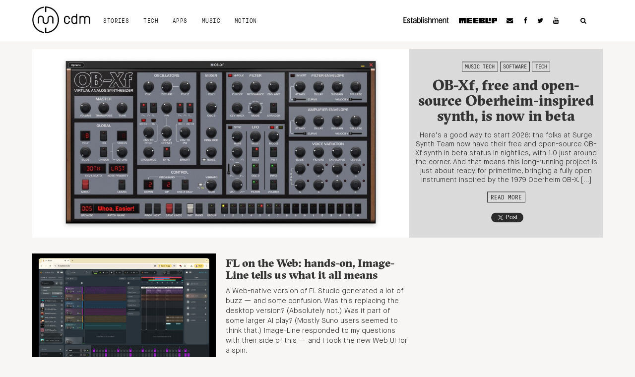

--- FILE ---
content_type: text/html; charset=utf-8
request_url: https://www.google.com/recaptcha/api2/aframe
body_size: 266
content:
<!DOCTYPE HTML><html><head><meta http-equiv="content-type" content="text/html; charset=UTF-8"></head><body><script nonce="erUPm18QswbD6T-iwFLJMg">/** Anti-fraud and anti-abuse applications only. See google.com/recaptcha */ try{var clients={'sodar':'https://pagead2.googlesyndication.com/pagead/sodar?'};window.addEventListener("message",function(a){try{if(a.source===window.parent){var b=JSON.parse(a.data);var c=clients[b['id']];if(c){var d=document.createElement('img');d.src=c+b['params']+'&rc='+(localStorage.getItem("rc::a")?sessionStorage.getItem("rc::b"):"");window.document.body.appendChild(d);sessionStorage.setItem("rc::e",parseInt(sessionStorage.getItem("rc::e")||0)+1);localStorage.setItem("rc::h",'1768971369892');}}}catch(b){}});window.parent.postMessage("_grecaptcha_ready", "*");}catch(b){}</script></body></html>